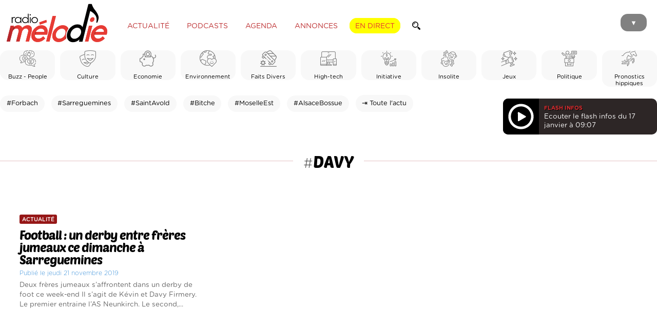

--- FILE ---
content_type: text/html; charset=utf-8
request_url: https://www.google.com/recaptcha/api2/aframe
body_size: 268
content:
<!DOCTYPE HTML><html><head><meta http-equiv="content-type" content="text/html; charset=UTF-8"></head><body><script nonce="6vqJ1MunlhTJGXDiL-B7kg">/** Anti-fraud and anti-abuse applications only. See google.com/recaptcha */ try{var clients={'sodar':'https://pagead2.googlesyndication.com/pagead/sodar?'};window.addEventListener("message",function(a){try{if(a.source===window.parent){var b=JSON.parse(a.data);var c=clients[b['id']];if(c){var d=document.createElement('img');d.src=c+b['params']+'&rc='+(localStorage.getItem("rc::a")?sessionStorage.getItem("rc::b"):"");window.document.body.appendChild(d);sessionStorage.setItem("rc::e",parseInt(sessionStorage.getItem("rc::e")||0)+1);localStorage.setItem("rc::h",'1768638202884');}}}catch(b){}});window.parent.postMessage("_grecaptcha_ready", "*");}catch(b){}</script></body></html>

--- FILE ---
content_type: image/svg+xml
request_url: https://www.radiomelodie.com/images/loading-button.svg
body_size: 548
content:
<?xml version="1.0" encoding="utf-8"?>
<!-- Generator: Adobe Illustrator 26.0.0, SVG Export Plug-In . SVG Version: 6.00 Build 0)  -->
<svg version="1.1" id="Capa_1" xmlns="http://www.w3.org/2000/svg" xmlns:xlink="http://www.w3.org/1999/xlink" x="0px" y="0px"
	 viewBox="0 0 512 512" style="enable-background:new 0 0 512 512;" xml:space="preserve">
<style type="text/css">
	.st0{fill:#FFFFFF;}
</style>
<path class="st0" d="M473.9,130.2C404.4,9.8,250.5-31.4,130.2,38.1C9.8,107.6-31.4,261.5,38.1,381.8s223.4,161.6,343.7,92.1
	C502.2,404.4,543.4,250.5,473.9,130.2z M356.6,430.3c-96.3,55.6-219.4,22.6-275-73.7S59,137.2,155.3,81.6s219.4-22.6,275,73.7
	S452.9,374.7,356.6,430.3z"/>
<path class="st0" d="M357.1,283.5c-8.2,0-14.8-6.6-14.8-14.8v-26.6c0-8.1,6.6-14.8,14.8-14.8s14.8,6.6,14.8,14.8v26.6
	C371.8,276.9,365.2,283.5,357.1,283.5z"/>
<path class="st0" d="M204.6,292.4c-8.1,0-14.8-6.6-14.8-14.8v-44.3c0-8.1,6.6-14.8,14.8-14.8s14.8,6.6,14.8,14.8v44.3
	C219.3,285.8,212.7,292.4,204.6,292.4z"/>
<path class="st0" d="M306.4,311.1c-8.2,0-14.8-6.6-14.8-14.8v-81.6c0-8.1,6.6-14.8,14.8-14.8s14.8,6.6,14.8,14.8v81.6
	C321.2,304.5,314.6,311.1,306.4,311.1z"/>
<path class="st0" d="M255.3,346c-8.1,0-14.8-6.6-14.8-14.8V179.8c0-8.1,6.6-14.8,14.8-14.8c8.2,0,14.8,6.6,14.8,14.8v151.5
	C270,339.4,263.4,346,255.3,346z"/>
<path class="st0" d="M153.9,346c-8.1,0-14.8-6.6-14.8-14.8V179.8c0-8.1,6.6-14.8,14.8-14.8s14.8,6.6,14.8,14.8v151.5
	C168.7,339.4,162.1,346,153.9,346z"/>
</svg>
